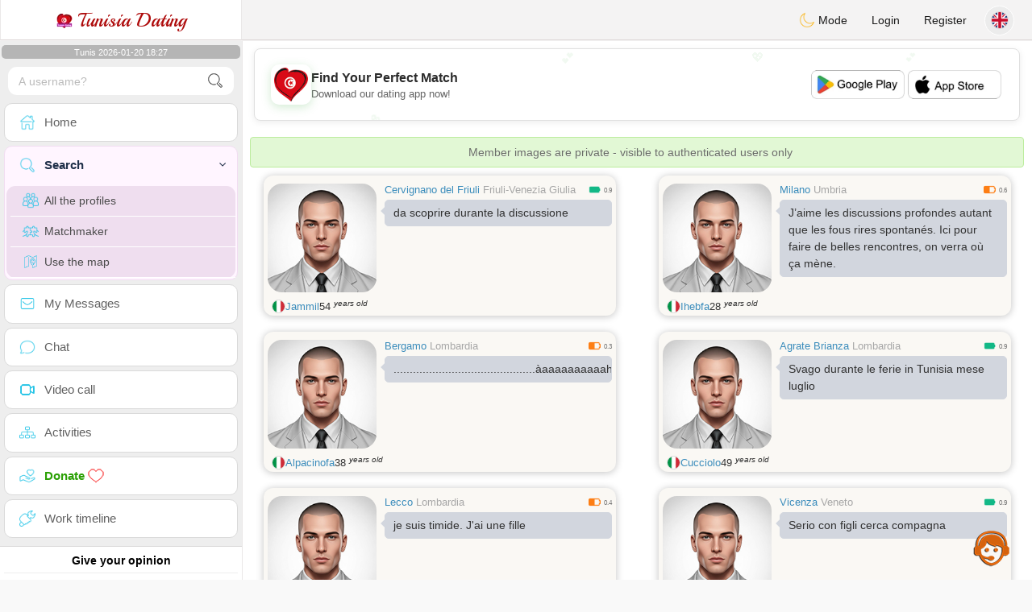

--- FILE ---
content_type: text/html; charset=UTF-8
request_url: https://www.tunisia-dating.com/en/search?pays=IT&chercher
body_size: 14613
content:
<!DOCTYPE html>
<html lang="en-US">
  <head>
	<meta charset="UTF-8">
<title>Search page - The most beautiful single Tunisian women</title>
<meta content='width=device-width, initial-scale=1, viewport-fit=cover' name='viewport'>
<link rel="alternate" href="https://www.tunisia-dating.com" hreflang="x-default" /><link rel="alternate" href="https://www.tunisia-dating.com/en/search" hreflang="en" /><link rel="alternate" href="https://www.tunisia-dating.com/fr/search" hreflang="fr" /><link rel="alternate" href="https://www.tunisia-dating.com/ar/search" hreflang="ar" /><link rel="alternate" href="https://www.tunisia-dating.com/de/search" hreflang="de" /><link rel="alternate" href="https://www.tunisia-dating.com/es/search" hreflang="es" /><link rel="alternate" href="https://www.tunisia-dating.com/pt/search" hreflang="pt" /><link rel="alternate" href="https://www.tunisia-dating.com/nl/search" hreflang="nl" /><link rel="alternate" href="https://www.tunisia-dating.com/it/search" hreflang="it" /><link rel="alternate" href="https://www.tunisia-dating.com/fi/search" hreflang="fi" /><link rel="alternate" href="https://www.tunisia-dating.com/se/search" hreflang="sv" /><link rel="alternate" href="https://www.tunisia-dating.com/no/search" hreflang="nb" /><link rel="alternate" href="https://www.tunisia-dating.com/dk/search" hreflang="da" /><link rel="alternate" href="https://www.tunisia-dating.com/jp/search" hreflang="ja" /><link rel="alternate" href="https://www.tunisia-dating.com/cn/search" hreflang="zh" /><link rel="alternate" href="https://www.tunisia-dating.com/ru/search" hreflang="ru" /><link rel="alternate" href="https://www.tunisia-dating.com/tr/search" hreflang="tr" /><link href="/newdesign/plugins/iCheck/square/_all.css" rel="stylesheet" type="text/css" />
<link href="https://pictures.isn-services.com/websites/styles/bootstrap/css/bootstrap.min.css?v=6" rel="stylesheet" type="text/css" />
<link href="/newdesign/css/font-awesome/css/font-awesome.min.css" rel="stylesheet" type="text/css" />
<link href="https://pictures.isn-services.com/websites/styles/ISNServices.min.css?v=144" rel="stylesheet" type="text/css" />
<meta name="description" content="Authentic Tunisian social network #1 in Tunisia - refined and cultural Tunisian chat for distinguished singles" />
<meta name="keywords" content="best Tunisian dating sites, meet Tunisian singles, Tunisian dating online, date Tunisian women, Tunisian marriage, Tunisian chat, find Tunisian love, Tunisian singles dating" />
<script type="application/ld+json">{"@context":"https://schema.org","@type":"BreadcrumbList","itemListElement":[{"@type":"ListItem","position":1,"name":"Home","item":"https://www.tunisia-dating.com"},{"@type":"ListItem","position":2,"name":"Language","item":"https://www.tunisia-dating.com/en"},{"@type":"ListItem","position":3,"name":"Search","item":"https://www.tunisia-dating.com/en/search"},{"@type":"ListItem","position":4,"name":"Search (Country IT)","item":"https://www.tunisia-dating.com/en/search?pays=IT"}]}</script>
<meta name="author" content="ISN Services" />
<meta name="copyright" content="isn-services.com" />
<meta name="robots" content="index, follow">
<link rel="canonical" href="https://www." />
<link rel="shortcut icon" href="/newdesign/images/favicon.ico" type="image/x-icon" />
<link rel="icon" type="image/png" sizes="16x16" href="/newdesign/images/AppIcons/Assets.xcassets/AppIcon.appiconset/16.png">
<link rel="icon" type="image/png" sizes="32x32" href="/newdesign/images/AppIcons/Assets.xcassets/AppIcon.appiconset/32.png">
<meta name="application-name" content="tunisia" />
<meta name="msApplication-ID" content="com.isnapps.tunisiadating" />
<meta name="msapplication-TileColor" content="#da532c">
<meta name="msapplication-TileImage" content="https://tunisia-dating.com/newdesign/images/AppIcons/Assets.xcassets/AppIcon.appiconset/144.png" />
<link rel="manifest" href="/manifest.json?v=19" crossOrigin="use-credentials" />

<link href="/newdesign/images/AppIcons/Assets.xcassets/AppIcon.appiconset/57.png" sizes="57x57" rel="apple-touch-icon">
<link href="/newdesign/images/AppIcons/Assets.xcassets/AppIcon.appiconset/72.png" sizes="72x72" rel="apple-touch-icon">
<link href="/newdesign/images/AppIcons/Assets.xcassets/AppIcon.appiconset/114.png" sizes="114x114" rel="apple-touch-icon">
<link href="/newdesign/images/AppIcons/Assets.xcassets/AppIcon.appiconset/144.png" sizes="144x144" rel="apple-touch-icon">
<link href="/newdesign/images/AppIcons/192.png" sizes="192x192" rel="apple-touch-icon">

<link href="/newdesign/images/AppIcons/splashscreens/iphone6_splash.png" media="(device-width: 375px) and (device-height: 667px) and (-webkit-device-pixel-ratio: 2)" rel="apple-touch-startup-image" />
<link href="/newdesign/images/AppIcons/splashscreens/iphoneplus_splash.png" media="(device-width: 621px) and (device-height: 1104px) and (-webkit-device-pixel-ratio: 3)" rel="apple-touch-startup-image" />
<link href="/newdesign/images/AppIcons/splashscreens/iphonex_splash.png" media="(device-width: 375px) and (device-height: 812px) and (-webkit-device-pixel-ratio: 3)" rel="apple-touch-startup-image" />
<link href="/newdesign/images/AppIcons/splashscreens/iphonexr_splash.png" media="(device-width: 414px) and (device-height: 896px) and (-webkit-device-pixel-ratio: 2)" rel="apple-touch-startup-image" />
<link href="/newdesign/images/AppIcons/splashscreens/iphonexsmax_splash.png" media="(device-width: 414px) and (device-height: 896px) and (-webkit-device-pixel-ratio: 3)" rel="apple-touch-startup-image" />
<link href="/newdesign/images/AppIcons/splashscreens/ipad_splash.png" media="(device-width: 768px) and (device-height: 1024px) and (-webkit-device-pixel-ratio: 2)" rel="apple-touch-startup-image" />

<meta name="mobile-web-app-capable" content="yes">
<meta name="apple-mobile-web-app-capable" content="yes"/>
<meta name="apple-mobile-web-app-title" content="ISN Connect" />
<meta name="apple-mobile-web-app-status-bar-style" content="white" />
<meta name="theme-color" content="#ffffff" />
<meta property="og:url" content="https://www.tunisia-dating.com/en/search" />
<meta property="og:description" content="N°1 Site de Tchat sérieux et sélectif" />
<meta property="og:title" content="Site de renconte 100% Gratuit" />
<meta property="og:type" content="website" /><meta property="og:image" content="https://www.tunisia-dating.com/newdesign/images/facebookshare.jpg" /><meta property="fb:app_id" content="590362797752245" />
<link href="/isnstyles/styles/print.css" media="print" rel="stylesheet" type="text/css" />
<link href="https://pictures.isn-services.com/websites/styles/styleencss.css?v=200" rel="stylesheet" type="text/css" />
<script type="text/javascript" src="https://pictures.isn-services.com/websites/js/jquery/jquery-3.6.0.min.js"></script>
<script>
  // Show warnings for deprecated methods and trace their location
  jQuery.migrateTrace = true;
  jQuery.migrateMute = false; 
</script>
<script src="https://code.jquery.com/jquery-migrate-1.4.1.min.js"></script>
<script type="text/javascript" src="https://pictures.isn-services.com/websites/js/meet-global17h.js?v=36"></script>
<script>
var langue='en',website='tunisia',page='search',align='left',antialign='right',
isconnected=0,connecid='',ispub=1,isgold=0, username = '',iswebapp=false,windowwidth = window.innerWidth,
pubdir='PubISNFR',ConsentAds=0,appStore='id1518496612', googlePlay='com.isnapps.tunisiadating';
</script>
<script async src="//pagead2.googlesyndication.com/pagead/js/adsbygoogle.js"></script>
<script>
  //(adsbygoogle=window.adsbygoogle||[]).pauseAdRequests=1;
  (adsbygoogle = window.adsbygoogle || []).push({
    google_ad_client: "ca-pub-6507722883585592",
    enable_page_level_ads: true
  });
</script>	<meta name="apple-itunes-app" content="app-id=1518496612">
	<meta name="google-play-app" content="app-id=com.isnapps.tunisiadating">
	<style>
	#header{border-left:1px solid #e5d7d7;border-right:1px solid #e5d7d7;width:100%;height:154px;position:relative;margin-top:0;margin-right:auto;margin-bottom:0;margin-left:auto;background:url("/newdesign/images/rencontre-tunisie-gratuit.png") no-repeat center center #FFFFFF;}
	@media only screen and (min-width:900px){#puttop{min-height:90px;}}
	</style>
</head>
 <body id="body" class="skin-beige layout-boxed">
    <div class="wrapper">
      <header class="main-header">
        <a href="/en" class="logo"><img src="/isnstyles/images/logomini.webp" alt="Logo"> Tunisia Dating</a>
        <nav class="navbar navbar-static-top" role="navigation">﻿<a href="#" class="sidebar-toggle" data-toggle="offcanvas" role="button"><span class="sr-only">Toggle navigation</span></a>
<div class="navbar-custom-menu">
<ul class="nav navbar-nav">
		<li class="pointer" onclick="SwitchLayout()">
		<a id="setlayout" title="Style: dark/light"><i class="isn isn-moon margin0"></i> Mode</a>
	</li>
		<li><a href="https://www.tunisia-dating.com/en/login">Login</a></li>
	<li class="registerbut hidden-xs"><a href="https://www.tunisia-dating.com/en/register">Register</a></li>
  	<li class="dropdown user user-menu toround" data-toggle="tooltip" data-placement="left" title="Languages">
		<a href="#" class="dropdown-toggle" data-toggle="dropdown" style="padding: 6px 0px 1px 1px;">
		  <img class="circleradius" src="/isnstyles/flagsWEBP/1x1/gb.webp" alt="language"/>
		</a>
		<ul class="dropdown-menu languages"><li><a href="https://www.tunisia-dating.com/fr/search"><span class="pull-left marginright"><img class="circleradius" src="/isnstyles/flagsWEBP/1x1/fr.webp" title="français" alt="français" border="0"></span> Français</a></li><li><a href="https://www.tunisia-dating.com/dk/search"><span class="pull-left marginright"><img class="circleradius" src="/isnstyles/flagsWEBP/1x1/dk.webp" title="dansk" alt="dansk" border="0"></span> Dansk</a></li><li><a href="https://www.tunisia-dating.com/de/search"><span class="pull-left marginright"><img class="circleradius" src="/isnstyles/flagsWEBP/1x1/de.webp" title="deutsch" alt="deutsch" border="0"></span> Deutsch</a></li><li><a href="https://www.tunisia-dating.com/en/search"><span class="pull-left marginright"><img class="circleradius" src="/isnstyles/flagsWEBP/1x1/gb.webp" title="english" alt="english" border="0"></span> English</a></li><li><a href="https://www.tunisia-dating.com/es/search"><span class="pull-left marginright"><img class="circleradius" src="/isnstyles/flagsWEBP/1x1/es.webp" title="español" alt="español" border="0"></span> Español</a></li><li><a href="https://www.tunisia-dating.com/it/search"><span class="pull-left marginright"><img class="circleradius" src="/isnstyles/flagsWEBP/1x1/it.webp" title="italiano" alt="italiano" border="0"></span> Italiano</a></li><li><a href="https://www.tunisia-dating.com/nl/search"><span class="pull-left marginright"><img class="circleradius" src="/isnstyles/flagsWEBP/1x1/nl.webp" title="nederlands" alt="nederlands" border="0"></span> Nederlands</a></li><li><a href="https://www.tunisia-dating.com/no/search"><span class="pull-left marginright"><img class="circleradius" src="/isnstyles/flagsWEBP/1x1/no.webp" title="norsk" alt="norsk" border="0"></span> Norsk</a></li><li><a href="https://www.tunisia-dating.com/pt/search"><span class="pull-left marginright"><img class="circleradius" src="/isnstyles/flagsWEBP/1x1/pt.webp" title="português" alt="português" border="0"></span> Português</a></li><li><a href="https://www.tunisia-dating.com/ru/search"><span class="pull-left marginright"><img class="circleradius" src="/isnstyles/flagsWEBP/1x1/ru.webp" title="pусский" alt="pусский" border="0"></span> Pусский</a></li><li><a href="https://www.tunisia-dating.com/fi/search"><span class="pull-left marginright"><img class="circleradius" src="/isnstyles/flagsWEBP/1x1/fi.webp" title="suomalainen" alt="suomalainen" border="0"></span> Suomalainen</a></li><li><a href="https://www.tunisia-dating.com/se/search"><span class="pull-left marginright"><img class="circleradius" src="/isnstyles/flagsWEBP/1x1/se.webp" title="svensk" alt="svensk" border="0"></span> Svensk</a></li><li><a href="https://www.tunisia-dating.com/tr/search"><span class="pull-left marginright"><img class="circleradius" src="/isnstyles/flagsWEBP/1x1/tr.webp" title="türkçe" alt="türkçe" border="0"></span> Türkçe</a></li><li><a href="https://www.tunisia-dating.com/ar/search"><span class="pull-left marginright"><img class="circleradius" src="/isnstyles/flagsWEBP/1x1/tn.webp" title="عربي" alt="عربي" border="0"></span> عربي</a></li><li><a href="https://www.tunisia-dating.com/cn/search"><span class="pull-left marginright"><img class="circleradius" src="/isnstyles/flagsWEBP/1x1/cn.webp" title="中文" alt="中文" border="0"></span> 中文</a></li><li><a href="https://www.tunisia-dating.com/jp/search"><span class="pull-left marginright"><img class="circleradius" src="/isnstyles/flagsWEBP/1x1/jp.webp" title="日本人" alt="日本人" border="0"></span> 日本人</a></li>		</ul>
	</li>

</ul>
</div></nav>
      </header>
      <aside class="main-sidebar"><section class="sidebar"><style>.sidebar ::-webkit-scrollbar {width: 2px;}</style>
<script>var aMode=null;if(typeof(Storage)!=="undefined"){aMode=window.localStorage.getItem('modestyle');if(aMode!==null&&parseInt(aMode)>0){modestyle=parseInt(aMode);if(modestyle==2)$("body").addClass("layout-dark");$("#setlayout i").removeClass("isn-moon");$("#setlayout i").addClass("isn-sun")}else{$("#setlayout i").addClass("isn-moon");$("#setlayout i").removeClass("isn-sun")}var aFont=window.localStorage.getItem('modefont');if(aFont!==null&&parseInt(aFont)>0){var modefont=parseInt(aFont);if(modefont==2)$("body").addClass("font-big");else if(modefont==3)$("body").addClass("font-bigger")}var aBold=window.localStorage.getItem('modebold');if(aBold!==null&&parseInt(aBold)>0){var modebold=parseInt(aBold);if(modebold==2)$("body").addClass("textbold")}var aBlack=window.localStorage.getItem('modeblack');if(aBlack!==null&&parseInt(aBlack)>0){var modeblack=parseInt(aBlack);if(modeblack==2)$("body").addClass("textdark")}var aSound=window.localStorage.getItem('modesound');if(aSound!==null&&parseInt(aSound)==0){var modesound=parseInt(aSound);if(modesound==0){$("#soundonoff").addClass("isn-speaker-off");$("#soundonoff").removeClass("isn-speaker")}}if(aMode==null&&window.matchMedia&&window.matchMedia('(prefers-color-scheme: dark)').matches){if(!$("body").hasClass("layout-dark")&&window.localStorage.getItem('modestyle')==null){window.localStorage.setItem('modestyle','2');$("body").addClass("layout-dark");$("#layout-dark div").addClass("bg-blue");$("#layout-default div").removeClass("bg-blue");$("#setlayout i").removeClass("isn-moon");$("#setlayout i").addClass("isn-sun")}}}</script>
<div class="hourside">Tunis 2026-01-20 18:27</div><form method="GET" action="/en/search" class="sidebar-form">
	<div id="someseach" class="input-group">
		<input type="text" name="theuser" id="theuser" class="form-control" placeholder="A username?"/>
		<input type="hidden" value="1" name="byuser" id="byuser">
		<span class="input-group-btn"><button type="submit" id="search-btn" aria-label="search-btn" class="btn btn-flat"><i class="isn isn-search-gray margin0"></i></button></span>
	</div>
</form>
<ul class="sidebar-menu">
<li class=""><a href="/en"><i class="isn isn-home"></i> <span>Home</span></a></li>
<li class="active treeview">
  <a href="#"><i class="isn isn-search"></i> <span>Search</span><i class="fa fa-angle-left pull-right"></i></a>
  <ul class="treeview-menu">
	<li><a href="/en/search"><i class="isn isn-profiles"></i>All the profiles</a></li>
		<li><a href="/en/matchmaker"><i class="isn isn-match"></i>Matchmaker</a></li>
	<li><a href="/en/memberssmap"><i class="isn isn-maps"></i>Use the map</a></li>
  </ul>
</li>
<li class=""><a href="/en/inbox"><i class="isn isn-envelope"></i> <span>My Messages</span></a></li>
<li class=""><a href="/en/chat"><i class="isn isn-chat"></i> <span>Chat</span></a></li>
<li class=""><a href="/en/videocall"><i class="isn isn-video"></i> <span>Video call</span></a></li><li class="treeview"><a href="/en/activities"><i class="isn isn-hierarchy"></i> <span>Activities</span></a></li>
<li class="treeview"><a href="/en/donate"><i class="isn isn-donate"></i> <span style="color: #2ba005;font-weight: bold;">Donate <i class="isn isn-heart-red"></i></span></a></li>
<li ><a href="/en/work"><i class="isn isn-worktimeline"></i> <span>Work timeline</span></a></li>
</ul>
<div class="pub margintop"><div class="briefnews marginbottom"><div class="aligncenter" id="putside"></div></div></div>
<div class="opinionsdiv marginbottom" style="min-height:82px;"><p class="padding5 margin0 aligncenter">Give your opinion</p><div id="boxbox" class="box box-solid" style="border:none !important;"><div id="msgdrop8" class="overlay" style="height: 58px; width: 98%;"><i class="fa fa-refresh fa-spin"></i></div></div><div id="msgdrop9" class="overlay"></div></div>
<div id="aenforcer"></div>
<script>
if (!iswebapp) {
  $("#aenforcer").html(`<div class="briefnews marginbottom"><div class="brifcont"><div class="aligncenter"><iframe id="promotionsites" title="promotionsites" sandbox="allow-forms allow-pointer-lock allow-popups allow-popups-to-escape-sandbox allow-same-origin allow-scripts allow-top-navigation-by-user-activation" width="100%" height="250" frameborder="0" src="" marginwidth="0" marginheight="0" vspace="0" hspace="0" allowtransparency="true" scrolling="no" allowfullscreen="true"></iframe></div></div></div>`);
}
</script></section></aside>
      <div class="content-wrapper">
		<div id="bannermobile" style="position: relative;"></div>
        <section class="content">
						<div id="pubhead" class="pubhead"><div id="pubtop">	<link href="//pictures.isn-services.com/websites/styles/ads.css?v=12" rel="stylesheet" type="text/css" />
	<script>
	//$(window).on('load', function(){$('#pubhaut').load("/newdesign/_setup/pub/pub.php?d=5&ig=&ip=1&p=search&di=PubISNFR&pf=responsive");});
	</script>
	<div id="pubhaut"><ins class="adsbygoogle pubtop" id="ins-dis"
     style="display:block;"
     data-ad-client="ca-pub-6507722883585592"
     data-ad-slot="5651470494">
</ins>
<script>(adsbygoogle = window.adsbygoogle || []).push({});</script></div>
	</div></div>
			<div class="row">﻿<div class="margin10 aler-box text-center">Member images are private - visible to authenticated users only</div><div class="col-xs-12 padding0">			<div class="col-md-6">
			<div class="dockbody searchdock pointer">
				<div class="h2 margin0 text-left"><div class="limitsflex">
								<span><span class="hidden-xs"> <a href="/en/search?pays=IT&city=Cervignano del Friuli">Cervignano del Friuli</a></span>
								<span class="regionsearch"><a href="/en/search?pays=IT&province=Friuli-Venezia Giulia">Friuli-Venezia Giulia</a></span></span><span><i class="isn-sm isn-batteryfull" alt="Index" title="Index"></i> <small>0.9</small></span></div>					<div class="annonce-wrapper"><div class="isnotarabic annonce" onclick="document.location.href='/en/profil2/MTQ2ODA0'">da scoprire durante la discussione </div></div>
				</div>
				<div class="divs1 s1dock">
					<div class="divs11" onclick="document.location.href='/en/profil2/MTQ2ODA0'">
						<div class="userPicture marginBottom pictsearch pointer">
							<img alt="jammil" title="jammil" src="/isnstyles/images/unknown-m.jpg" valign="top" border="0">													</div>
					</div>
				</div>
				<div class="limitsflex1">
					<span class="limitsflex">
						<span class="flexnormal">
							<span><img class="flagflex" src="/isnstyles/flagsWEBP/1x1/it.webp" alt="country Italy" title="country Italy" valign="top" border="0"></span> 
							<span><a href="/en/profil2/MTQ2ODA0">Jammil</a></span> 
							<span style="unicode-bidi: plaintext;">54 <sup>years old</sup></span>
						</span>
						<span>
												</span>
					</span>
				</div>
			</div>
			</div>			<div class="col-md-6">
			<div class="dockbody searchdock pointer">
				<div class="h2 margin0 text-left"><div class="limitsflex">
								<span><span class="hidden-xs"> <a href="/en/search?pays=IT&city=Milano">Milano</a></span>
								<span class="regionsearch"><a href="/en/search?pays=IT&province=Umbria">Umbria</a></span></span><span><i class="isn-sm isn-batteryhalf" alt="Index" title="Index"></i> <small>0.6</small></span></div>					<div class="annonce-wrapper"><div class="isnotarabic annonce" onclick="document.location.href='/en/profil2/MTQ0ODky'">J’aime les discussions profondes autant que les fous rires spontanés. Ici pour faire de belles rencontres, on verra où ça mène.</div></div>
				</div>
				<div class="divs1 s1dock">
					<div class="divs11" onclick="document.location.href='/en/profil2/MTQ0ODky'">
						<div class="userPicture marginBottom pictsearch pointer">
							<img alt="ihebfa" title="ihebfa" src="/isnstyles/images/unknown-m.jpg" valign="top" border="0">													</div>
					</div>
				</div>
				<div class="limitsflex1">
					<span class="limitsflex">
						<span class="flexnormal">
							<span><img class="flagflex" src="/isnstyles/flagsWEBP/1x1/it.webp" alt="country Italy" title="country Italy" valign="top" border="0"></span> 
							<span><a href="/en/profil2/MTQ0ODky">Ihebfa</a></span> 
							<span style="unicode-bidi: plaintext;">28 <sup>years old</sup></span>
						</span>
						<span>
												</span>
					</span>
				</div>
			</div>
			</div>			<div class="col-md-6">
			<div class="dockbody searchdock pointer">
				<div class="h2 margin0 text-left"><div class="limitsflex">
								<span><span class="hidden-xs"> <a href="/en/search?pays=IT&city=Bergamo">Bergamo</a></span>
								<span class="regionsearch"><a href="/en/search?pays=IT&province=Lombardia">Lombardia</a></span></span><span><i class="isn-sm isn-batteryhalf" alt="Index" title="Index"></i> <small>0.3</small></span></div>					<div class="annonce-wrapper"><div class="isnotarabic annonce" onclick="document.location.href='/en/profil2/MTUxNzI4'"> ............................................àaaaaaaaaaahla </div></div>
				</div>
				<div class="divs1 s1dock">
					<div class="divs11" onclick="document.location.href='/en/profil2/MTUxNzI4'">
						<div class="userPicture marginBottom pictsearch pointer">
							<img alt="alpacinofa" title="alpacinofa" src="/isnstyles/images/unknown-m.jpg" valign="top" border="0">													</div>
					</div>
				</div>
				<div class="limitsflex1">
					<span class="limitsflex">
						<span class="flexnormal">
							<span><img class="flagflex" src="/isnstyles/flagsWEBP/1x1/it.webp" alt="country Italy" title="country Italy" valign="top" border="0"></span> 
							<span><a href="/en/profil2/MTUxNzI4">Alpacinofa</a></span> 
							<span style="unicode-bidi: plaintext;">38 <sup>years old</sup></span>
						</span>
						<span>
												</span>
					</span>
				</div>
			</div>
			</div>			<div class="col-md-6">
			<div class="dockbody searchdock pointer">
				<div class="h2 margin0 text-left"><div class="limitsflex">
								<span><span class="hidden-xs"> <a href="/en/search?pays=IT&city=Agrate Brianza">Agrate Brianza</a></span>
								<span class="regionsearch"><a href="/en/search?pays=IT&province=Lombardia">Lombardia</a></span></span><span><i class="isn-sm isn-batteryfull" alt="Index" title="Index"></i> <small>0.9</small></span></div>					<div class="annonce-wrapper"><div class="isnotarabic annonce" onclick="document.location.href='/en/profil2/MTA5MDQw'">Svago durante le ferie in Tunisia mese luglio</div></div>
				</div>
				<div class="divs1 s1dock">
					<div class="divs11" onclick="document.location.href='/en/profil2/MTA5MDQw'">
						<div class="userPicture marginBottom pictsearch pointer">
							<img alt="cucciolo" title="cucciolo" src="/isnstyles/images/unknown-m.jpg" valign="top" border="0">													</div>
					</div>
				</div>
				<div class="limitsflex1">
					<span class="limitsflex">
						<span class="flexnormal">
							<span><img class="flagflex" src="/isnstyles/flagsWEBP/1x1/it.webp" alt="country Italy" title="country Italy" valign="top" border="0"></span> 
							<span><a href="/en/profil2/MTA5MDQw">Cucciolo</a></span> 
							<span style="unicode-bidi: plaintext;">49 <sup>years old</sup></span>
						</span>
						<span>
												</span>
					</span>
				</div>
			</div>
			</div>			<div class="col-md-6">
			<div class="dockbody searchdock pointer">
				<div class="h2 margin0 text-left"><div class="limitsflex">
								<span><span class="hidden-xs"> <a href="/en/search?pays=IT&city=Lecco">Lecco</a></span>
								<span class="regionsearch"><a href="/en/search?pays=IT&province=Lombardia">Lombardia</a></span></span><span><i class="isn-sm isn-batteryhalf" alt="Index" title="Index"></i> <small>0.4</small></span></div>					<div class="annonce-wrapper"><div class="isnotarabic annonce" onclick="document.location.href='/en/profil2/MTM3MTU0'">je suis timide. J&apos;ai une fille</div></div>
				</div>
				<div class="divs1 s1dock">
					<div class="divs11" onclick="document.location.href='/en/profil2/MTM3MTU0'">
						<div class="userPicture marginBottom pictsearch pointer">
							<img alt="claude62" title="claude62" src="/isnstyles/images/unknown-m.jpg" valign="top" border="0">													</div>
					</div>
				</div>
				<div class="limitsflex1">
					<span class="limitsflex">
						<span class="flexnormal">
							<span><img class="flagflex" src="/isnstyles/flagsWEBP/1x1/it.webp" alt="country Italy" title="country Italy" valign="top" border="0"></span> 
							<span><a href="/en/profil2/MTM3MTU0">Claude62</a></span> 
							<span style="unicode-bidi: plaintext;">63 <sup>years old</sup></span>
						</span>
						<span>
												</span>
					</span>
				</div>
			</div>
			</div>			<div class="col-md-6">
			<div class="dockbody searchdock pointer">
				<div class="h2 margin0 text-left"><div class="limitsflex">
								<span><span class="hidden-xs"> <a href="/en/search?pays=IT&city=Vicenza">Vicenza</a></span>
								<span class="regionsearch"><a href="/en/search?pays=IT&province=Veneto">Veneto</a></span></span><span><i class="isn-sm isn-batteryfull" alt="Index" title="Index"></i> <small>0.9</small></span></div>					<div class="annonce-wrapper"><div class="isnotarabic annonce" onclick="document.location.href='/en/profil2/MTQwODI1'">Serio con figli cerca compagna </div></div>
				</div>
				<div class="divs1 s1dock">
					<div class="divs11" onclick="document.location.href='/en/profil2/MTQwODI1'">
						<div class="userPicture marginBottom pictsearch pointer">
							<img alt="cristianb" title="cristianb" src="/isnstyles/images/unknown-m.jpg" valign="top" border="0">													</div>
					</div>
				</div>
				<div class="limitsflex1">
					<span class="limitsflex">
						<span class="flexnormal">
							<span><img class="flagflex" src="/isnstyles/flagsWEBP/1x1/it.webp" alt="country Italy" title="country Italy" valign="top" border="0"></span> 
							<span><a href="/en/profil2/MTQwODI1">Cristianb</a></span> 
							<span style="unicode-bidi: plaintext;">56 <sup>years old</sup></span>
						</span>
						<span>
												</span>
					</span>
				</div>
			</div>
			</div>			<div class="col-xs-12 padding0"><div class="dockbody searchdock" style="height:135px !important">
				<div class="pubsearch"><ins class="adsbygoogle searchad" id="ins-search6"
     style="display:block;"
     data-ad-format="fluid"
     data-ad-layout-key="-fy+s-2i-d2+xn"
     data-ad-client="ca-pub-6507722883585592"
     data-ad-slot="8201210220"></ins>
<script>(adsbygoogle = window.adsbygoogle || []).push({});</script></div>
			</div></div>			<div class="col-md-6">
			<div class="dockbody searchdock pointer">
				<div class="h2 margin0 text-left"><div class="limitsflex">
								<span><span class="hidden-xs"> <a href="/en/search?pays=IT&city=Bologna">Bologna</a></span>
								<span class="regionsearch"><a href="/en/search?pays=IT&province=Emilia-Romagna">Emilia-Romagna</a></span></span><span><i class="isn-sm isn-batterygood" alt="Index" title="Index"></i> <small>0.8</small></span></div>					<div class="annonce-wrapper"><div class="isnotarabic annonce" onclick="document.location.href='/en/profil2/MTUxNzgy'">Laisse quand se connais</div></div>
				</div>
				<div class="divs1 s1dock">
					<div class="divs11" onclick="document.location.href='/en/profil2/MTUxNzgy'">
						<div class="userPicture marginBottom pictsearch pointer">
							<img alt="med4343" title="med4343" src="/isnstyles/images/unknown-m.jpg" valign="top" border="0">													</div>
					</div>
				</div>
				<div class="limitsflex1">
					<span class="limitsflex">
						<span class="flexnormal">
							<span><img class="flagflex" src="/isnstyles/flagsWEBP/1x1/it.webp" alt="country Italy" title="country Italy" valign="top" border="0"></span> 
							<span><a href="/en/profil2/MTUxNzgy">Med4343</a></span> 
							<span style="unicode-bidi: plaintext;">43 <sup>years old</sup></span>
						</span>
						<span>
												</span>
					</span>
				</div>
			</div>
			</div>			<div class="col-md-6">
			<div class="dockbody searchdock pointer">
				<div class="h2 margin0 text-left"><div class="limitsflex">
								<span><span class="hidden-xs"> <a href="/en/search?pays=IT&city=Milano">Milano</a></span>
								<span class="regionsearch"><a href="/en/search?pays=IT&province=Umbria">Umbria</a></span></span><span><i class="isn-sm isn-batterygood" alt="Index" title="Index"></i> <small>0.7</small></span></div>					<div class="annonce-wrapper"><div class="isnotarabic annonce" onclick="document.location.href='/en/profil2/MTQ5NTgy'">Sono una mamma single con un figlio e cerco un uomo che mi aiuti</div></div>
				</div>
				<div class="divs1 s1dock">
					<div class="divs11" onclick="document.location.href='/en/profil2/MTQ5NTgy'">
						<div class="userPicture marginBottom pictsearch pointer">
							<img alt="pamela83" title="pamela83" src="/isnstyles/images/unknown-f.jpg" valign="top" border="0">													</div>
					</div>
				</div>
				<div class="limitsflex1">
					<span class="limitsflex">
						<span class="flexnormal">
							<span><img class="flagflex" src="/isnstyles/flagsWEBP/1x1/it.webp" alt="country Italy" title="country Italy" valign="top" border="0"></span> 
							<span><a href="/en/profil2/MTQ5NTgy">Pamela83</a></span> 
							<span style="unicode-bidi: plaintext;">42 <sup>years old</sup></span>
						</span>
						<span>
												</span>
					</span>
				</div>
			</div>
			</div>			<div class="col-md-6">
			<div class="dockbody searchdock pointer">
				<div class="h2 margin0 text-left"><div class="limitsflex">
								<span><span class="hidden-xs"> <a href="/en/search?pays=IT&city=Roma">Roma</a></span>
								<span class="regionsearch"><a href="/en/search?pays=IT&province=Lazio">Lazio</a></span></span><span><i class="isn-sm isn-batteryhalf" alt="Index" title="Index"></i> <small>0.6</small></span></div>					<div class="annonce-wrapper"><div class="isnotarabic annonce" onclick="document.location.href='/en/profil2/MTQxNDA3'">Tutto bene quello che fenice bene </div></div>
				</div>
				<div class="divs1 s1dock">
					<div class="divs11" onclick="document.location.href='/en/profil2/MTQxNDA3'">
						<div class="userPicture marginBottom pictsearch pointer">
							<img alt="romatinis" title="romatinis" src="/isnstyles/images/unknown-m.jpg" valign="top" border="0">													</div>
					</div>
				</div>
				<div class="limitsflex1">
					<span class="limitsflex">
						<span class="flexnormal">
							<span><img class="flagflex" src="/isnstyles/flagsWEBP/1x1/it.webp" alt="country Italy" title="country Italy" valign="top" border="0"></span> 
							<span><a href="/en/profil2/MTQxNDA3">Romatinis</a></span> 
							<span style="unicode-bidi: plaintext;">53 <sup>years old</sup></span>
						</span>
						<span>
												</span>
					</span>
				</div>
			</div>
			</div>			<div class="col-md-6">
			<div class="dockbody searchdock pointer">
				<div class="h2 margin0 text-left"><div class="limitsflex">
								<span><span class="hidden-xs"> <a href="/en/search?pays=IT&city=Milan">Milan</a></span>
								<span class="regionsearch"><a href="/en/search?pays=IT&province=Lombardia">Lombardia</a></span></span><span><i class="isn-sm isn-batterylow" alt="Index" title="Index"></i> <small>0.2</small></span></div>					<div class="annonce-wrapper"><div class="isnotarabic annonce" onclick="document.location.href='/en/profil2/MTUxOTQ1'">vivre</div></div>
				</div>
				<div class="divs1 s1dock">
					<div class="divs11" onclick="document.location.href='/en/profil2/MTUxOTQ1'">
						<div class="userPicture marginBottom pictsearch pointer">
							<img alt="mark1818" title="mark1818" src="/isnstyles/images/unknown-m.jpg" valign="top" border="0">													</div>
					</div>
				</div>
				<div class="limitsflex1">
					<span class="limitsflex">
						<span class="flexnormal">
							<span><img class="flagflex" src="/isnstyles/flagsWEBP/1x1/it.webp" alt="country Italy" title="country Italy" valign="top" border="0"></span> 
							<span><a href="/en/profil2/MTUxOTQ1">Mark1818</a></span> 
							<span style="unicode-bidi: plaintext;">53 <sup>years old</sup></span>
						</span>
						<span>
												</span>
					</span>
				</div>
			</div>
			</div>			<div class="col-md-6">
			<div class="dockbody searchdock pointer">
				<div class="h2 margin0 text-left"><div class="limitsflex">
								<span><span class="hidden-xs"> <a href="/en/search?pays=IT&city=Palermo">Palermo</a></span>
								<span class="regionsearch"><a href="/en/search?pays=IT&province=Sicilia">Sicilia</a></span></span><span><i class="isn-sm isn-batteryhalf" alt="Index" title="Index"></i> <small>0.4</small></span></div>					<div class="annonce-wrapper"><div class="isnotarabic annonce" onclick="document.location.href='/en/profil2/MTUxOTA3'">sono un persona colta intelligente elegante</div></div>
				</div>
				<div class="divs1 s1dock">
					<div class="divs11" onclick="document.location.href='/en/profil2/MTUxOTA3'">
						<div class="userPicture marginBottom pictsearch pointer">
							<img alt="mario57" title="mario57" src="/isnstyles/images/unknown-m.jpg" valign="top" border="0">													</div>
					</div>
				</div>
				<div class="limitsflex1">
					<span class="limitsflex">
						<span class="flexnormal">
							<span><img class="flagflex" src="/isnstyles/flagsWEBP/1x1/it.webp" alt="country Italy" title="country Italy" valign="top" border="0"></span> 
							<span><a href="/en/profil2/MTUxOTA3">Mario57</a></span> 
							<span style="unicode-bidi: plaintext;">68 <sup>years old</sup></span>
						</span>
						<span>
												</span>
					</span>
				</div>
			</div>
			</div>			<div class="col-md-6">
			<div class="dockbody searchdock pointer">
				<div class="h2 margin0 text-left"><div class="limitsflex">
								<span><span class="hidden-xs"> <a href="/en/search?pays=IT&city=Rovereto">Rovereto</a></span>
								<span class="regionsearch"><a href="/en/search?pays=IT&province=Trentino-Alto Adige">Trentino-Alto Adige</a></span></span><span><i class="isn-sm isn-batteryfull" alt="Index" title="Index"></i> <small>0.9</small></span></div>					<div class="annonce-wrapper"><div class="isnotarabic annonce" onclick="document.location.href='/en/profil2/MTUxMzI5'">PERSONA SERIA E RISPETTOSA DELLA LIBERTÀ E DEL BENE DELLE PERSONE CON CUI SI RELAZIONA. PERSONA FELICE PER I RISULTATI RAGGIUNTI CHE RICERCA DI COMPLETARE IL SUO CAMMINO DI VITA CON UNA RELAZIONE SERIA CHE SIA ARRICCHIMENTO DELLA SUA VITA AFFETTIVA E SENTIMENTALE</div></div>
				</div>
				<div class="divs1 s1dock">
					<div class="divs11" onclick="document.location.href='/en/profil2/MTUxMzI5'">
						<div class="userPicture marginBottom pictsearch pointer">
							<img alt="luca65" title="luca65" src="/isnstyles/images/unknown-m.jpg" valign="top" border="0">													</div>
					</div>
				</div>
				<div class="limitsflex1">
					<span class="limitsflex">
						<span class="flexnormal">
							<span><img class="flagflex" src="/isnstyles/flagsWEBP/1x1/it.webp" alt="country Italy" title="country Italy" valign="top" border="0"></span> 
							<span><a href="/en/profil2/MTUxMzI5">Luca65</a></span> 
							<span style="unicode-bidi: plaintext;">60 <sup>years old</sup></span>
						</span>
						<span>
												</span>
					</span>
				</div>
			</div>
			</div>			<div class="col-xs-12 padding0"><div class="dockbody searchdock" style="height:135px !important">
				<div class="pubsearch"><ins class="adsbygoogle searchad" id="ins-search12"
     style="display:block;"
     data-ad-format="fluid"
     data-ad-layout-key="-fy+s-2i-d2+xn"
     data-ad-client="ca-pub-6507722883585592"
     data-ad-slot="8201210220"></ins>
<script>(adsbygoogle = window.adsbygoogle || []).push({});</script></div>
			</div></div>			<div class="col-md-6">
			<div class="dockbody searchdock pointer">
				<div class="h2 margin0 text-left"><div class="limitsflex">
								<span><span class="hidden-xs"> <a href="/en/search?pays=IT&city=Campania">Campania</a></span>
								<span class="regionsearch"><a href="/en/search?pays=IT&province=Campania">Campania</a></span></span><span><i class="isn-sm isn-batteryhalf" alt="Index" title="Index"></i> <small>0.6</small></span></div>					<div class="annonce-wrapper"><div class="isnotarabic annonce" onclick="document.location.href='/en/profil2/MTUxNzk5'">Aperto a nuove avventure 😍</div></div>
				</div>
				<div class="divs1 s1dock">
					<div class="divs11" onclick="document.location.href='/en/profil2/MTUxNzk5'">
						<div class="userPicture marginBottom pictsearch pointer">
							<img alt="Salopexmuslim" title="Salopexmuslim" src="/isnstyles/images/unknown-m.jpg" valign="top" border="0">													</div>
					</div>
				</div>
				<div class="limitsflex1">
					<span class="limitsflex">
						<span class="flexnormal">
							<span><img class="flagflex" src="/isnstyles/flagsWEBP/1x1/it.webp" alt="country Italy" title="country Italy" valign="top" border="0"></span> 
							<span><a href="/en/profil2/MTUxNzk5">Salopexmus...</a></span> 
							<span style="unicode-bidi: plaintext;">47 <sup>years old</sup></span>
						</span>
						<span>
												</span>
					</span>
				</div>
			</div>
			</div>			<div class="col-md-6">
			<div class="dockbody searchdock pointer">
				<div class="h2 margin0 text-left"><div class="limitsflex">
								<span><span class="hidden-xs"> <a href="/en/search?pays=IT&city=Biadene">Biadene</a></span>
								<span class="regionsearch"><a href="/en/search?pays=IT&province=Veneto">Veneto</a></span></span><span><i class="isn-sm isn-batteryfull" alt="Index" title="Index"></i> <small>0.9</small></span></div>					<div class="annonce-wrapper"><div class="isnotarabic annonce" onclick="document.location.href='/en/profil2/MTUxNjY3'">Normale mai sposato sensa figlii ancora molto attivo</div></div>
				</div>
				<div class="divs1 s1dock">
					<div class="divs11" onclick="document.location.href='/en/profil2/MTUxNjY3'">
						<div class="userPicture marginBottom pictsearch pointer">
							<img alt="damarcos" title="damarcos" src="/isnstyles/images/unknown-m.jpg" valign="top" border="0">													</div>
					</div>
				</div>
				<div class="limitsflex1">
					<span class="limitsflex">
						<span class="flexnormal">
							<span><img class="flagflex" src="/isnstyles/flagsWEBP/1x1/it.webp" alt="country Italy" title="country Italy" valign="top" border="0"></span> 
							<span><a href="/en/profil2/MTUxNjY3">Damarcos</a></span> 
							<span style="unicode-bidi: plaintext;">51 <sup>years old</sup></span>
						</span>
						<span>
												</span>
					</span>
				</div>
			</div>
			</div>			<div class="col-md-6">
			<div class="dockbody searchdock pointer">
				<div class="h2 margin0 text-left"><div class="limitsflex">
								<span><span class="hidden-xs"> <a href="/en/search?pays=IT&city=Vicenza">Vicenza</a></span>
								<span class="regionsearch"><a href="/en/search?pays=IT&province=Veneto">Veneto</a></span></span><span><i class="isn-sm isn-batteryhalf" alt="Index" title="Index"></i> <small>0.5</small></span></div>					<div class="annonce-wrapper"><div class="isnotarabic annonce" onclick="document.location.href='/en/profil2/MTUxNTA2'">sono un ragazzo gentile dolce e sono uno che lavora molto e sono serio ma non molto</div></div>
				</div>
				<div class="divs1 s1dock">
					<div class="divs11" onclick="document.location.href='/en/profil2/MTUxNTA2'">
						<div class="userPicture marginBottom pictsearch pointer">
							<img alt="baraa2010" title="baraa2010" src="/isnstyles/images/unknown-m.jpg" valign="top" border="0">													</div>
					</div>
				</div>
				<div class="limitsflex1">
					<span class="limitsflex">
						<span class="flexnormal">
							<span><img class="flagflex" src="/isnstyles/flagsWEBP/1x1/it.webp" alt="country Italy" title="country Italy" valign="top" border="0"></span> 
							<span><a href="/en/profil2/MTUxNTA2">Baraa2010</a></span> 
							<span style="unicode-bidi: plaintext;">19 <sup>years old</sup></span>
						</span>
						<span>
												</span>
					</span>
				</div>
			</div>
			</div>			<div class="col-md-6">
			<div class="dockbody searchdock pointer">
				<div class="h2 margin0 text-left"><div class="limitsflex">
								<span><span class="hidden-xs"> <a href="/en/search?pays=IT&city=Palermo">Palermo</a></span>
								<span class="regionsearch"><a href="/en/search?pays=IT&province=Sicilia">Sicilia</a></span></span><span><i class="isn-sm isn-batterygood" alt="Index" title="Index"></i> <small>0.7</small></span></div>					<div class="annonce-wrapper"><div class="isnotarabic annonce" onclick="document.location.href='/en/profil2/MTQ3NTMz'">sono una persona seria in cerca di una donna seria</div></div>
				</div>
				<div class="divs1 s1dock">
					<div class="divs11" onclick="document.location.href='/en/profil2/MTQ3NTMz'">
						<div class="userPicture marginBottom pictsearch pointer">
							<img alt="Vincent72" title="Vincent72" src="/isnstyles/images/unknown-m.jpg" valign="top" border="0">													</div>
					</div>
				</div>
				<div class="limitsflex1">
					<span class="limitsflex">
						<span class="flexnormal">
							<span><img class="flagflex" src="/isnstyles/flagsWEBP/1x1/it.webp" alt="country Italy" title="country Italy" valign="top" border="0"></span> 
							<span><a href="/en/profil2/MTQ3NTMz">Vincent72</a></span> 
							<span style="unicode-bidi: plaintext;">53 <sup>years old</sup></span>
						</span>
						<span>
												</span>
					</span>
				</div>
			</div>
			</div></div><div class="col-xs-12 padding0"><div class="limitsflex bg-gray padding10">
	<div class="pagination margin0">
		<button onclick="document.location.href='/en/search?gender=&faith=&kind=&province=&department=&avecph=&confind=&range_2=&minage=&maxage=&ageset=&photo=&last=&pays=IT&city=&city2=&cherche=&statut=&age=&origins=&diplome=&fumeur=&cheuveux=&yeux=&physique=&taille=&aenfants=&veuenfants=&demenage=&pagenn=0'"><i class="fa fa-chevron-left"></i></button>
		<span>1</span>
		<button onclick="document.location.href='/en/search?gender=&faith=&kind=&province=&department=&avecph=&confind=&range_2=&minage=&maxage=&ageset=&photo=&last=&pays=IT&city=&city2=&cherche=&statut=&age=&origins=&diplome=&fumeur=&cheuveux=&yeux=&physique=&taille=&aenfants=&veuenfants=&demenage=&pagenn=2'"><i class="fa fa-chevron-right"></i></button>
	</div><span><button onclick="document.location.href='/en/advanced-search'" class="btn btn-primary btn-modern btn-modern-sm font100"><i class="isn isn-settings-white"></i>Search by criteria</button></span></div></div></div>
        </section>
		<section>
						<div class="row padding10">
				<div class="col-lg-3 col-xs-6">
					<div class="small-box bg-aqua">
					<div class="inner"><h3 class="white" style="font-size:16px;">Free</h3><p>100<sup>%</sup></p></div>
					<div class="icon"><i class="fa fa-shopping-cart"></i></div>
					<span class="small-box-footer">Free services <i class="fa fa-fw fa-check-circle"></i></span></div>
				</div>
				<div class="col-lg-3 col-xs-6">
				  <div class="small-box bg-yellow">
					<div class="inner"><h3 class="white" style="font-size:16px;">Support</h3><p>100% free</p></div>
					<div class="icon"><i class="ion ion-person-add"></i></div>
					<span class="small-box-footer">Listening moderators <i class="fa fa-fw fa-check-circle"></i></span></div>
				</div>
				<div class="col-lg-3 col-xs-6">
				  <div class="small-box bg-red">
					<div class="inner"><h3 class="white" style="font-size:16px;">Serious</h3><p>quality profiles</p></div>
					<div class="icon"><i class="ion ion-pie-graph"></i></div>
					<span class="small-box-footer">Confirmed quality <i class="fa fa-fw fa-check-circle"></i></span></div>
				</div>
				<div class="col-lg-3 col-xs-6">
				  <div class="small-box bg-green">
					<div class="inner"><h3 class="white" style="font-size:16px;">Visitors</h3><p>Very visited</p></div>
					<div class="icon"><i class="ion ion-stats-bars"></i></div>
					<span class="small-box-footer">The best <i class="fa fa-fw fa-check-circle"></i></span></div>
				</div>
			</div>
			<div id="putfoot"><div class="margin10"><ins class="adsbygoogle putfoot"  id="ins-foot"
     style="display:block; text-align:center;"
     data-ad-layout="in-article"
     data-ad-format="fluid"
     data-ad-client="ca-pub-6507722883585592"
     data-ad-slot="8517779694"></ins>
<script>
     (adsbygoogle = window.adsbygoogle || []).push({});
</script></div></div>		</section>
		<section><div class="footer row" id="mainfooter"><!-- Google tag (gtag.js) -->
<script async src="https://www.googletagmanager.com/gtag/js?id=G-ZMFW8B08QE"></script>
<script>
  window.dataLayer = window.dataLayer || [];
  function gtag(){dataLayer.push(arguments);}
  gtag('js', new Date());

  gtag('config', 'G-ZMFW8B08QE');
</script><div class="block-about" itemscope itemtype="http://www.tunisia-dating.com">
	<div class="col-xs-12 padding0 allist">
		<div class="aligncenter">
			<div class="donatetitle">We work hard to give you the best service, be supportive please <i class="glyphicon glyphicon-heart text-red"></i></div>
						<table style="margin:0 auto">
			<tr>
			<td style="vertical-align: top;">
				<select name="donatenb" id="donatenb" class="donatenb">
					<option value="2">2</option>
					<option value="5" selected>I give 6</option>
					<option value="10">12</option>
					<option value="20">24</option>
					<option value="30">36</option>
					<option value="40">48</option>
					<option value="50">60</option>
					<option value="100">120</option>
					<option value="500">600</option>
					<option value="1000">1200</option>
				</select>
			</td><td style="vertical-align: top;">
				<select id="currencynb" name="currencynb" class="currencynb">
					<option selected value="usd">USD $</option>
					<option  value="eur">EUR €</option>
					<option  value="cad">CAD &#36;</option>
					<option  value="gbp">GBP £</option>
					<option  value="chf">CHF</option>
					<option  value="aud">AU$</option>
					<option  value="php">PHP ₱</option>
					<option  value="sgd">SGD $</option>
					<option  value="rub">RUB ₽</option>
					<option  value="lbp">LBP ل.ل.</option>
					<option  value="aed">AED د.إ</option>
					<option  value="cny">CNY ¥</option>
					<option  value="cop">COP $</option>
					<option  value="mxn">MEX $</option>
					<option  value="egp">EGP £ج.م</option>
					<option  value="mad">MAD</option>
					<option  value="dzd">DZD دج</option>
					<option  value="sar">SAR ر.س</option>
					<option  value="try">TRY ₺</option>
					<option  value="inr">INR ₹</option>
					<option  value="brl">BRL $</option>
					<option  value="qar">QAR ر.ق</option>
					<option  value="xaf">XAF</option>
					<option  value="xof">XOF</option>
				</select>
				<script>
				$('#donatenb').on('change', function() {$("#amount").val( this.value );})
				$('#currencynb').on('change', function() {
					var currval = this.value;
					var multiplier=1;
					if(currval=="cad") multiplier=1.5;else if(currval=="usd") multiplier=1.2;else if(currval=="xaf") multiplier=655;else if(currval=="xof") multiplier=655;else if(currval=="chf") multiplier=1.12;else if(currval=="aud") multiplier=1.6;else if(currval=="gbp") multiplier=0.9;else if(currval=="php") multiplier=58;else if(currval=="sgd") multiplier=1.6;else if(currval=="rub") multiplier=86;else if(currval=="lbp") multiplier=30000;else if(currval=="aed") multiplier=4.4;else if(currval=="cny") multiplier=7.6;else if(currval=="cop") multiplier=4500;else if(currval=="mxn") multiplier=23.8;else if(currval=="egp") multiplier=17;else if(currval=="mad") multiplier=10;else if(currval=="dzd") multiplier=159;else if(currval=="sar") multiplier=4.5;else if(currval=="try") multiplier=9.8;else if(currval=="inr") multiplier=86;else if(currval=="brl") multiplier=6.14;else if(currval=="qar") multiplier=4.4;else if(currval=="eur") multiplier=1;
					
					var option10=2;var option20=5;var option30=10;var option40=50;var option50=40;var option60=20;var option70=30;var option80=100;var option90=500;var option100=1000;
					option1=parseInt(option10*multiplier);option2=parseInt(option20*multiplier);option3=parseInt(option30*multiplier);option4=parseInt(option40*multiplier);
					option5=parseInt(option50*multiplier);option6=parseInt(option60*multiplier);option7=parseInt(option70*multiplier);option8=parseInt(option80*multiplier);
					option9=parseInt(option90*multiplier);option10=parseInt(option100*multiplier);
			
					var replacedonatenb = '<option value="'+option10+'">'+option1+'</option><option value="'+option20+'" selected>'+option2+'</option><option value="'+option30+'">'+option3+'</option><option value="'+option60+'">'+option6+'</option><option value="'+option70+'">'+option7+'</option><option value="'+option50+'">'+option5+'</option><option value="'+option40+'">'+option4+'</option><option value="'+option80+'">'+option8+'</option><option value="'+option90+'">'+option9+'</option><option value="'+option100+'">'+option10+'</option>';
					$('#donatenb').html(replacedonatenb);
					$("#currencyfoot").val( currval );
				})
				</script>
			</td><td>
			<form action="/en/donate" method="POST">
				<input type="hidden" name="amount" id="amount" value="5.00">
				<input type="hidden" name="currencyfoot" id="currencyfoot" value="usd">
				<input type="submit" border="0" name="submit" alt="Donate" value="Confirm" class="btn btn-primary donatebutton">
			</form>
			</td></tr></table>
		</div>
				<div class="col-xs-12 padding0 allistitle">Meetings by country</div>
		<div class="col-xs-12 padding0">
			<div class="col-lg-2 col-xs-4 padding0">
				<ul class="datecountries">
					<li class="floatnone"><a href="https://www.jtaimerais.fr" target="blanc"><img src="/isnstyles/flagsWEBP/1x1/fr.webp" alt="France"><span>France</span></a></li>
					<li class="floatnone"><a href="https://www.atantot.be" target="blanc"><img src="/isnstyles/flagsWEBP/1x1/be.webp" alt="Belgium"><span>Belgium</span></a>
					<li class="floatnone"><a href="https://www.amamehoy.es" target="blanc"><img src="/isnstyles/flagsWEBP/1x1/es.webp" alt="Spain"><span>Spain</span></a>
					<li class="floatnone"><a href="https://www.amamiora.it" target="blanc"><img src="/isnstyles/flagsWEBP/1x1/it.webp" alt="Italy"><span>Italy</span></a>
					<li class="floatnone"><a href="https://www.svenskadating.com" target="blanc"><img src="/isnstyles/flagsWEBP/1x1/se.webp" alt="Sweden"><span>Sweden</span></a>
				</ul>
			</div>
			<div class="col-lg-2 col-xs-4 padding0">
				<ul class="datecountries">
					<li class="floatnone"><a href="https://www.dating-deutsch.de" target="blanc"><img src="/isnstyles/flagsWEBP/1x1/de.webp" alt="Germany"><span>Germany</span></a>
					<li class="floatnone"><a href="https://www.suissi.ch" target="blanc"><img src="/isnstyles/flagsWEBP/1x1/ch.webp" alt="Switzerland"><span>Switzerland</span></a>
					<li class="floatnone"><a href="https://www.englishlovers.co.uk" target="blanc"><img src="/isnstyles/flagsWEBP/1x1/gb.webp" alt="England"><span>England</span></a>
					<li class="floatnone"><a href="https://www.namoro-portugues.pt" target="blanc"><img src="/isnstyles/flagsWEBP/1x1/pt.webp" alt="Portugal"><span>Portugal</span></a>
					<li class="floatnone"><a href="https://www.handispace.org" target="blanc"><img src="/isnstyles/images/handicon.png" alt="Disabled"><span>Disabled</span></a>
				</ul>
			</div>
			<div class="col-lg-2 col-xs-4 padding0">
				<ul class="datecountries">
					<li class="floatnone"><a href="https://www.canadian-chat.com" target="blanc"><img src="/isnstyles/flagsWEBP/1x1/ca.webp" alt="Canada"><span>Canada</span></a>
					<li class="floatnone"><a href="https://www.states-dating.com" target="blanc"><img src="/isnstyles/flagsWEBP/1x1/us.webp" alt="United States"><span>United States</span></a>
					<li class="floatnone"><a href="https://www.mexico-citas.com" target="blanc"><img src="/isnstyles/flagsWEBP/1x1/mx.webp" alt="Mexico"><span>Mexico</span></a>
					<li class="floatnone"><a href="https://www.colombia-citas.com" target="blanc"><img src="/isnstyles/flagsWEBP/1x1/co.webp" alt="Colombia"><span>Colombia</span></a>
					<li class="floatnone"><a href="https://www.animour.org" target="blanc"><img src="/isnstyles/images/petsicon.png" alt="Pets"><span>Pets</span></a>
				</ul>
			</div>
			<div class="col-lg-2 col-xs-4 padding0">
				<ul class="datecountries">
					<li class="floatnone"><a href="https://www.australia-chat.com" target="blanc"><img src="/isnstyles/flagsWEBP/1x1/au.webp" alt="Australia"><span>Australia</span></a>
					<li class="floatnone"><a href="https://www.nederland-chat.nl" target="blanc"><img src="/isnstyles/flagsWEBP/1x1/nl.webp" alt="Netherlands"><span>Netherlands</span></a>
					<li class="floatnone"><a href="https://www.osterreich-chat.at" target="blanc"><img src="/isnstyles/flagsWEBP/1x1/at.webp" alt="Austria"><span>Austria</span></a>
					<li class="floatnone"><a href="https://www.japanese-chat.com" target="blanc"><img src="/isnstyles/flagsWEBP/1x1/jp.webp" alt="Japan"><span>Japan</span></a>
					<li class="floatnone"><a href="https://www.chinese-chat.com" target="blanc"><img src="/isnstyles/flagsWEBP/1x1/cn.webp" alt="China"><span>China</span></a>
				</ul>
			</div>
			<div class="col-lg-2 col-xs-4 padding0">
				<ul class="datecountries">
					<li class="floatnone"><a href="https://www.maroc-dating.com" target="blanc"><img src="/isnstyles/flagsWEBP/1x1/ma.webp" alt="Morocco"><span>Morocco</span></a>
					<li class="floatnone"><a href="https://www.tunisia-dating.com" target="blanc"><img src="/isnstyles/flagsWEBP/1x1/tn.webp" alt="Tunisia"><span>Tunisia</span></a>
					<li class="floatnone"><a href="https://www.weshrak.com" target="blanc"><img src="/isnstyles/flagsWEBP/1x1/dz.webp" alt="Algeria"><span>Algeria</span></a>
					<li class="floatnone"><a href="https://www.bahebik.com" target="blanc"><img src="/isnstyles/flagsWEBP/1x1/eg.webp" alt="Egypt"><span>Egypt</span></a>
					<li class="floatnone"><a href="https://www.kuwait-chat.com" target="blanc"><img src="/isnstyles/flagsWEBP/1x1/kw.webp" alt="Kuwait"><span>Kuwait</span></a>
				</ul>
			</div>
			<div class="col-lg-2 col-xs-4 padding0">
				<ul class="datecountries">
					<li class="floatnone"><a href="https://www.namoro-brasileiro.com" target="blanc"><img src="/isnstyles/flagsWEBP/1x1/br.webp" alt="Brazil"><span>Brazil</span></a>
					<li class="floatnone"><a href="https://www.philippines-chat.com" target="blanc"><img src="/isnstyles/flagsWEBP/1x1/ph.webp" alt="Philippines"><span>Philippines</span></a>
					<li class="floatnone"><a href="https://www.meet-lebanese.com" target="blanc"><img src="/isnstyles/flagsWEBP/1x1/lb.webp" alt="Lebanon"><span>Lebanon</span></a>
					<li class="floatnone"><a href="https://www.gulf-dating.com" target="blanc"><img src="/isnstyles/flagsWEBP/1x1/sa.webp" alt="Gulf"><span>Gulf</span></a>
					<li class="floatnone"><a href="https://www.isn-services.com" target="blanc" style="padding: 0;"><i class="fa fa-forward green"></i> <span style="color: #16a716;font-weight:normal;">All the list</span></a>
				</ul>
			</div>
		</div>
				<div class="col-xs-12 footermenu">
			<a href="/en/news" title="News">News</a> | 
			<a href="/en/blacklist" title="Scammers">Scammers</a> | <a href="https://www.isn-store.com" title="ISN Store" target="_blank">Store</a> | <a href="/en/opinions" title="Opinions">Opinions</a><br/>
		</div>
		<div class="col-xs-12 footermenu">
			<a href="/en/cookies" title="Cookies - RGPD">Cookies & RGPD</a> | <a href="/en/advertise-with-us" title="advertise-with-us - tunisia">Advertising</a> | <a href="/en/about" title="About Us - tunisia">About Us</a> | <a href="/en/vieprive" title="Vie Prive - tunisia">Privacy</a> | <a href="/en/termsofuse" title="Terms of use - tunisia">Terms of Use</a> | 
			<a href="/en/contactus" title="Contact - tunisia">Contact</a> | <a href="/en/faq" title="FAQs">FAQs</a><br/>
		</div>
	</div>
		<div class="col-xs-12 padding0 aligncenter marginbottom">
		<a href="https://www.isn-connect.com/tunisia" target="_blank" class="prevent" title="Tunisian dating Available in the iPhone App Store">
			<img id="iosapp" src="/isnstyles/images/app_storeen.png" alt="Tunisian dating Available in the iPhone App Store" title="Tunisian dating Available in the iPhone App Store"> 
		</a><a href="https://www.isn-connect.com/tunisia" target="_blank" class="prevent" title="Tunisian dating Available in the iPhone Google Play">	
			<img id="androidapp" src="/isnstyles/images/google_playen.png" alt="Tunisian dating Available in the Google Play" title="Tunisian dating Available in the Google Play">
		</a>	</div>
	<div class="col-xs-12 padding0 alignjustify">
		<h2 itemprop="footer">Free Tunisian Dating Community – Mediterranean Heart Connections</h2>
		<span itemprop="description">Ahlan! Welcome to Tunisia's premier platform for meaningful connections. Tunisia-dating.com brings together Tunisian singles from Tunis's medina to Sousse's coast, celebrating the crossroads of African, Arab, and Mediterranean cultures.<br/> Whether you're in historic Kairouan, coastal Bizerte, or the modern districts of Sfax, connect with compatible Tunisians who appreciate cultural richness, family values, and authentic relationships.<br/> Our completely free platform honors Tunisian traditions while embracing the progressive spirit that makes Tunisia unique in North Africa.<br/> Join thousands of Tunisians building meaningful connections that celebrate both heritage and contemporary aspirations.<br/> Let the warmth of Tunisian hospitality guide you to beautiful connections in this jewel of the Mediterranean.</span><br/>
	</div>
	<div class="col-xs-12 padding0 copyright"><strong>&copy; 2026 Copyright <a href="http://www.isn-connect.com" title="ISN Connect" target="_blank">ISN Connect</a>.</strong> All rights reserved.</div>
	<br /><br />
</div>
<div id="gotop" class="gotop"><span id="up" onclick="gotopmenu()"><i class="glyphicon glyphicon-chevron-up"></i></span></div>
	<div id="helpassistance" class="helpassistance" style="display:none;">
		<div class="box-header">
			<img src="/users/thumbs/1.jpg" style="width:112px;height:112px;z-index: 5;height: 90px;width: 90px;border: 3px solid;border-color: rgba(83, 192, 224, 0.72);border-radius: 50%;position: absolute;top: -55px;left: calc( 50% - 44px);"/>
			<h3 class="box-title" style="margin-top: 28px;">Technical assistance</h3>
						<div class="box-tools pull-right"><button type="button" class="btn btn-box-tool" data-widget="remove"  onclick="stopassistance()"><i class="fa fa-remove"></i></button></div>
        </div>
		<div>
			<div id="loadmoreassis" class="text-center" style="display:none;"><img src="/newdesign/images/ajax-loader.gif" /></div>
			<div class="direct-chat-messages" id="messagesAssis" style="height: 288px;" tabindex="1">
				<div class="direct-chat-msg-right" id="ChatAssis2" style="display: none;"><img id="loadassis" src="/newdesign/images/loading2.gif" border="0" class="marginauto"></div>
			</div>
			<div class="input-group marginauto">
				<input id="lm" style="display:none;" value="0" disabled="disabled">
				<input id="ri" style="display:none;" value="1" disabled="disabled">
				<input id="li" style="display:none;" value="0" disabled="disabled">
				<input id="firid" style="display:none;" value="0" disabled="disabled">
				<input id="la" style="display:none;" value="en" disabled="disabled">
				<input type="text" name="inputAssis" id="inputAssis" class="form-control" placeholder="Type your question here" style="">
				<span class="input-group-btn alignright" style="width: 77px;">
					<div class="btn-group" style="width:78px;">
						<button type="button" class="btn btnuplassis"><i class="fa fa-paperclip gray"></i><input type="file" name="thefile" id="thefile" onchange="uploadassis()" class="fileuplassis"></button>
						<button onclick="sendassis('en','')" type="button" class="btn btn-primary bg-green sendassisbtn"><i class="fa fa-send"></i></button>
					</div>
				</span>
			</div>
			<div id="errorassis" class="bg-white font80"></div>
							<div id="introassis" class="introassis">
					<h4 id="adminisonline" class="adminisonline"><span id="whichadmin" class="red text-bold"></span>Do you have a question? I am here to help</h4>
					<h4 id="adminnotonline" class="adminnotonline">We're not around, keep a message and we will reply asap</h4>
					<p id="errorguest">You can ask a question, report a member or simply share your opinion</p><br/>
					<div class="col-xs-12">
						<div class="form-group has-feedback">
							<input id="loginguest" name="loginguest" type="text" class="form-control" placeholder="Username">
							<span class="glyphicon glyphicon-user form-control-feedback"></span>
						</div>
						<div class="form-group has-feedback">
							<input id="emailguest" name="emailguest" type="text" class="form-control" placeholder="Email Address">
							<span class="glyphicon glyphicon-envelope form-control-feedback"></span>
						</div>
						<button id="butguest" onclick="CheckAssisGuest('en')" type="button" class="btn btn-primary bg-green"><i class="fa fa-pencil-square-o"></i> Ask your question</button>
						<div id="loadingguest"><img id="loadassis" src="/newdesign/images/loading2.gif" border="0" class="marginauto"></div>
					</div>
				</div>
						<input id="gi" style="display:none;" value="0" disabled="disabled">
		</div>
	</div>
	<div id="helpbutton" class="helpbutton"><span onclick="helpassistance('1')" data-toggle="tooltip" data-placement="top" title="Technical assistance">Assistance</span></div>
	<footer class="main-footer" id="main-footer" style="display:none;">
		<div class="footbuttons">
			<div class="toround"><span onclick="ModalLoader('home')" class="pointer"><i class="isn isn-home margin0"></i></span></div>
			<div class="toround"><span onclick="ModalLoader('inbox')" class="pointer"><i class="isn isn-envelope margin0"></i></span></div>
			<div class="toround"><span onclick="ModalLoader('search')" class="pointer"><i class="isn isn-search margin0"></i></span></div>
			<div class="toround"><span onclick="ModalLoader('profil2/')" class="pointer"><i class="isn isn-username margin0"></i></span></div>
			<div class="toround"><span onclick="helpassistance('1')" title="Technical assistance"><img src="https://pictures.isn-services.com/websites/images/helpassistance.png" class="pointer"></span></div>
					</div>
	</footer>
<style>.bloqdiv {width:800px;max-width:90%;bottom:20px;left:50%;-ms-transform:translateX(-50%);-webkit-transform:translateX(-50%);-moz-transform:translateX(-50%);-o-transform:translateX(-50%);transform:translateX(-50%);background-color:rgb(17,17,17);z-index:999999;opacity:1;position:fixed;padding:5px;font-size:13px;font-weight:normal;color:rgb(255,255,255);line-height:20px;letter-spacing:normal;box-shadow:rgb(0,0,0)0px 0px 8px;border-radius:5px;border-top: 4px solid #d12807;}</style>
<div id="bloquerdiv" class="bloqdiv" style="display:none;">
	<div class="padding10">
		<div><table><tr><td><i class="fa fa-eye-slash red marginright" style="font-size: 42px;"></i></td><td><h2>AdBlocker Detected</h2></td></tr></table></div>
		<div class="alignjustify">Please support us by disabling you adblocker or whitelist this site from your adblocker. If you wish to keep it active on this site you can convert to <a href="/en/gold">Gold account</a>. Thank you!</div>
	</div>
</div>
<script src="/newdesign/dist/js/app.min.js?v=33" type="text/javascript"></script>
<script src="//pictures.isn-services.com/websites/bootstrap/js/bootstrap.min.js?v=1" type="text/javascript"></script>
<script src="//pictures.isn-services.com/websites/js/jquery.nicescroll.min.js?v=9"></script>
<script src="/isnstyles/js/plugins/iCheck/icheck.min.js" type="text/javascript"></script>
<script>
iswebapp = isWebApp();
</script>
<script>
	var pageass=2;var stopass=0;
	$(document).ready(function(){
		$('#messagesAssis').on('scroll', function(){
			if($(this).scrollTop() === 0){
				$("div#loadmoreassis").show();
				setTimeout(function(){if(stopass === 0){stopass = 1;$("#lm").val("1");clearInterval(timerId);reloadassis($('#la').val(), $("#ri").val());}}, 500);
			}
		});
	});
	var timerId = 0;var ttime="1768930038";
	var titre="Search page - The most beautiful single Tunisian women";var allfaq="<a href=\"/en/faq\">Check all FAQs</a>";var emptymess='';
	var contms='To use the support and help service you must be logged in';var aenforcer=!iswebapp;
	var shoavoid = '&av=TN';
	var finds = '';
	var disppic = 0;
	var storelang = (langue=="fr") ? 'fr' : 'en';var isornotarabic = (langue=="ar") ? 'isarabic' : 'isnotarabic';
	var setadb = 1;
	var pushtext="If you want to receive push notifications on your device when you receive a message, you need to allow notifications from your browser pop-up window.",nonmerci="No thanks",continuer="Yes, I want it";
	var modestyle=0;
	var isnadtitle='Find Your Perfect Match',isnadsubtitle='Download our dating app now!';
</script>

<script type="text/javascript" src="https://pictures.isn-services.com/websites/js/footer.js?v=20"></script>
<script src="//pictures.isn-services.com/websites/js/webapp.js?v=37"></script>
<script src="https://pictures.isn-services.com/websites/js/prebid-ads.js?v=1"></script>
<script type="text/javascript">
$(window).on('load', function(){if( typeof isShooting === 'undefined' ){isdetected();}else{if (!adsbygoogle.loaded && $('.pubtop').is(':empty')){isdetected();}else if(typeof isnShot=== 'undefined') {isdetected();}else {isnShot.onDetected(isdetected);isnShot.onNotDetected(isnotdetected);isnShot.on(true, isdetected);isnShot.on(false, isnotdetected);isnShot.on(true, isdetected).onNotDetected(isnotdetected);isnShot.setOption('checkOnLoad', false);}}});
// Make sure that the properties exist on the window.
window.googlefc = window.googlefc || {};
window.googlefc.callbackQueue = window.googlefc.callbackQueue || [];
// Queue the callback using the CONSENT_API_READY key on the callbackQueue.
window.googlefc.callbackQueue.push({
	'CONSENT_API_READY':() => __tcfapi('addEventListener', 2.0, (data, success) => {
		let gdprApplies=data.gdprApplies;
		if(gdprApplies){
			let consobj=data.purpose;
			let consimp=Object.values(consobj.consents);
			if(!consimp[0]){
				$("#bloquerdiv").css( { "bottom" : "73px" } );
				$("#bloquerdiv h2").text('You have blocked ads');
				$("#bloquerdiv h2").text('You have blocked ads');
				$("#bloquerdiv .alignjustify").html('Please support us by accepting consent for advertisements on this site, after refusing them you can still accept them using the button <img src="https://pictures.isn-services.com/websites/images/gpp_good_24px_blue_600.svg"> at the bottom of the page "Privacy and cookies settings". You can also refuse ads but in this case you must convert to <a href="/en/gold">Gold</a>. Thank you!');
				$("#bloquerdiv").show();
			}
		}
	})
});
</script>
<script async src="https://fundingchoicesmessages.google.com/i/pub-6507722883585592?ers=1" nonce="PTfFKEPzjIRcj17HWB4UHw"></script>
<script nonce="PTfFKEPzjIRcj17HWB4UHw">(function() {function signalGooglefcPresent() {if (!window.frames['googlefcPresent']) {if (document.body) {const iframe = document.createElement('iframe'); iframe.style = 'width: 0; height: 0; border: none; z-index: -1000; left: -1000px; top: -1000px;'; iframe.style.display = 'none'; iframe.name = 'googlefcPresent'; document.body.appendChild(iframe);} else {setTimeout(signalGooglefcPresent, 0);}}}signalGooglefcPresent();})();</script>
<div class="modal fade" id="modalpage" tabindex="-1" role="dialog" aria-labelledby="myModalLabel" aria-hidden="true"><div class="modal-dialog" id="dialogpage"><div class="modal-content"><div class="modal-header" style="border: none;"><div style="height: 10px;" id="cloaspa"><button type="button" class="close" data-dismiss="modal">&times;</button></div><div class="modal-body padding0 margintop"><div id="modalcont"><div class="text-center text-gray"><img src="/newdesign/images/ajax-loader.gif" align="absmiddle"/></div></div></div></div></div></div></div>
</div></section>
      </div>
    </div>
	<div><script>
function setConsent(b) {
	$(".setrappelcookies").hide();
	if(b=="1"){createCookie('CookiesConsent', '91427512318406e0e96e4ca51bc58935', 360);createCookie('ConsentAds', '91427512318406e0e96e4ca51bc58935', 360);createCookie('ConsentAnalytics', '91427512318406e0e96e4ca51bc58935', 360);}
	else if(b=="2") createCookie('ConsentAds', '91427512318406e0e96e4ca51bc58935', 360)
	else if(b=="3") createCookie('ConsentAnalytics', '91427512318406e0e96e4ca51bc58935', 360)
}
setConsent('1')
</script>
</div>
  </body>
</html>

--- FILE ---
content_type: text/html; charset=UTF-8
request_url: https://www.tunisia-dating.com/newdesign/_setup/AjaxFiles/GetOpinion.php?d=1768930040707&l=en
body_size: 675
content:
{"c":"<script>function giveopinion(l){var r = $('input[name=choice]:checked', '#giveopin').val();$.ajax({type: \"POST\", url: \"\/newdesign\/_setup\/AjaxFiles\/opinion.php\", data: \"l=\"+l+\"&q=\"+encodeURIComponent($(\"#q_id\").val())+\"&r=\"+r,datatype : \"html\",success: function(msgc){var returnmess=\"\";if(msgc==\"1\" || msgc==\"3\"){returnmess+= \"To participate you must be connected\";$(\"#choice-response\").html(returnmess+'<br\/><br\/>');$(\"#edit-choice\").hide();}else if(msgc==\"2\"){returnmess= \"You have to make a choice\";$(\"#choice-response\").prepend( \"<span class='label label-danger'>\"+returnmess+\"<\/span>\");}else{ returnmess+=msgc;$(\"#choice-response\").html(returnmess+'<br\/><br\/>');$(\"#edit-choice\").hide();}return false;}, error: function (xhr, ajaxOptions, thrownError) {alert(\"error\");return false;}});return false;}<\/script><div class=\"brifcont\"><span style=\"color: #000 !important;\">\r\n\t\t\t\t\t<br\/><h4>Have you noticed any improvements on this site?<\/h4>\r\n\t\t\t\t\t<div id=\"opincont\"><div id=\"choice-response\"><\/div><div id=\"edit-choice\" class=\"form-group\">\r\n\t\t\t\t\t\t<form method=\"POST\" id=\"giveopin\">\r\n\t\t\t\t\t\t<div class=\"form-item form-type-radio form-item-choice\">\r\n\t\t\t\t\t\t\t<input type=\"radio\" id=\"opin-r1\" name=\"choice\" value=\"1\" class=\"square\"> <label class=\"option\" for=\"opin-r1\">Yes<\/label>\r\n\t\t\t\t\t\t<\/div>\r\n\t\t\t\t\t\t<div class=\"form-item form-type-radio form-item-choice\">\r\n\t\t\t\t\t\t\t<input type=\"radio\" id=\"opin-r2\" name=\"choice\" value=\"2\" class=\"square\"> <label class=\"option\" for=\"opin-r2\">Do not<\/label>\r\n\t\t\t\t\t\t<\/div>\r\n\t\t\t\t\t\t<div class=\"form-item form-type-radio form-item-choice\">\r\n\t\t\t\t\t\t\t<input type=\"radio\" id=\"opin-r3\" name=\"choice\" value=\"3\" class=\"square\"> <label class=\"option\" for=\"opin-r3\">Not that much<\/label>\r\n\t\t\t\t\t\t<\/div>\r\n\t\t\t\t\t\t<br\/><center><input type=\"hidden\" name=\"q_id\" id=\"q_id\" value=\"2\"><button type=\"button\" onclick=\"return giveopinion('en');\" class=\"btn btn-primary btn-block btn-flat\">Vote<\/button><\/center><br\/><\/form><\/div><div class=\"aligncenter\"><a href=\"\/en\/opinions\">check all the opinons list<\/a><\/div><\/div><\/span><\/div>"}

--- FILE ---
content_type: text/html; charset=utf-8
request_url: https://www.google.com/recaptcha/api2/aframe
body_size: 268
content:
<!DOCTYPE HTML><html><head><meta http-equiv="content-type" content="text/html; charset=UTF-8"></head><body><script nonce="58JF02lohvU7k5X0Ukfjdw">/** Anti-fraud and anti-abuse applications only. See google.com/recaptcha */ try{var clients={'sodar':'https://pagead2.googlesyndication.com/pagead/sodar?'};window.addEventListener("message",function(a){try{if(a.source===window.parent){var b=JSON.parse(a.data);var c=clients[b['id']];if(c){var d=document.createElement('img');d.src=c+b['params']+'&rc='+(localStorage.getItem("rc::a")?sessionStorage.getItem("rc::b"):"");window.document.body.appendChild(d);sessionStorage.setItem("rc::e",parseInt(sessionStorage.getItem("rc::e")||0)+1);localStorage.setItem("rc::h",'1768930043568');}}}catch(b){}});window.parent.postMessage("_grecaptcha_ready", "*");}catch(b){}</script></body></html>

--- FILE ---
content_type: application/javascript; charset=utf-8
request_url: https://fundingchoicesmessages.google.com/f/AGSKWxXQDoRozhUWP7n43jwdtrPLsqXhTw-4j1kVbgaJ59Bns9m_GRDxcYXGVi8GVlyWCRs6gzSqW3OGDLirojQCw05DSDPsbcY0gk7z4Ma_do-FS6wVLGCLh4HPX9mYuqBJiey30Tz1mb_UzKPT0Lgv3gOW_Yltk43GGxWA8jw_9NsvAYNEdYyPb0KI1ZcT/__250ad.-ads/get?/adiframem2./adbanner./atrads.
body_size: -1290
content:
window['2bf81378-fa4c-4a2b-b693-3fbd4be1ab2c'] = true;